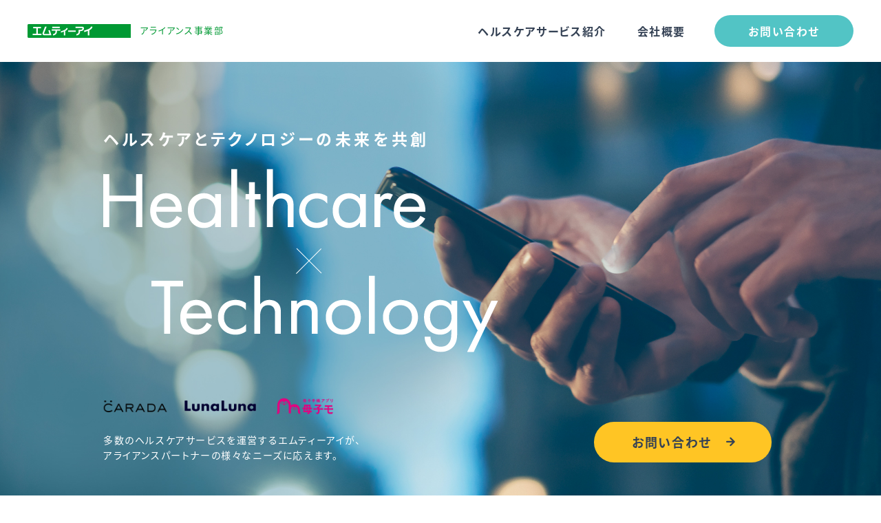

--- FILE ---
content_type: text/html
request_url: https://www.carada.jp/alliance/top.html
body_size: 3865
content:
<!DOCTYPE html>
<html dir="ltr" lang="ja">
<head>
<!-- Global site tag (gtag.js) - Google Analytics -->
<script src="/assets/js/lib/analytics.js"></script>
<meta charset="utf-8">
<title>ヘルスケア×テクノロジーの未来を共創｜株式会社エムティーアイ</title>
<meta name="viewport" content="width=device-width,initial-scale=1.0,minimum-scale=1.0,maximum-scale=2.0,user-scalable=1" id="viewport">
<meta http-equiv="X-UA-Compatible" content="IE=edge">
<meta name="description" content="ヘルスケアサービスの提携からOEM提供・開発、ヘルスケア事業化支援、サービス企画支援など、豊富なヘルスケアサービスとこれまで培った知見を持つエムティーアイが、貴社ビジネスのデジタル化を推進します。">
<meta name="keywords" content="ヘルスケア,ルナルナ,CARADA,健診結果,ヘルスケアサービス提携,ヘルスケアDX,保険DX,ヘルスケアアプリ,健康経営,健康診断,健康管理,健康支援,保健指導,OEM,ヘルスケアシステム構築,ヘルスケアサービス企画,ヘルスケアサービスコンサル,サービス運営,健康データ,バイタル,歩数,体重,血圧,オンライン診断,遠隔診断,オンライン診療,遠隔診療,PHR,アプリ開発,エムティーアイ,アライアンスビジネス,電子母子手帳">
<meta property="og:site_name" content="株式会社エムティーアイ">
<meta property="og:title" content="ヘルスケア×テクノロジーの未来を共創">
<meta property="og:type" content="website">
<meta property="og:description" content="ヘルスケアサービスの提携からOEM提供・開発、ヘルスケア事業化支援、サービス企画支援など、豊富なヘルスケアサービスとこれまで培った知見を持つエムティーアイが、貴社ビジネスのデジタル化を推進します。"/>
<meta property="og:image" content="//healthcare-alliance.hc-mti.com/img/ogp.jpg">
<meta property="og:url" content="https://healthcare-alliance.hc-mti.com/" />
<link rel="shortcut icon" href="./favicon.ico">
<link rel="stylesheet" href="./css/reset.css">
<link rel="stylesheet" href="./css/style.css">
<link rel="stylesheet" href="./css/aos.css">
</head>
<body id="site_index">

<div id="container">
<!-- ////////// Site_Header ////////// -->
<header id="global_header">
<div class="header_inner">
<div class="logo_field"><a href="./top.html"><img data-src="./img/logo.png" alt="株式会社エムティーアイ">アライアンス事業部</a></div>
<nav id="global_menu">
<ul>
<li><a href="https://www.mti.co.jp/?cat=434" target="_blank" rel="noopener noreferrer">ヘルスケアサービス紹介</a></li>
<li><a href="https://www.mti.co.jp/?page_id=11" target="_blank" rel="noopener noreferrer">会社概要</a></li>
<li class="nav_contact"><a href="/contact.html">お問い合わせ</a></li>
</ul>
</nav>
</div>
</header>
<!-- ////////// Site_Header ////////// -->

<!-- ////////// Hero field ////////// -->
<div id="hero_bg"></div>
<div id="hero_field">
<div class="hero_inner w_short">
<h1>
<span data-aos="fade-up">ヘルスケアとテクノロジーの<br class="sp">未来を共創</span>
<img data-src="./img/mv_healthcare.png" alt="Healthcare" data-aos="fade-up" data-aos-delay="150" data-aos-offset="0">
<img data-src="./img/mv_x.png" alt="x" data-aos="fade-up" data-aos-delay="300" data-aos-offset="0">
<img data-src="./img/mv_technology.png" alt="Technology" data-aos="fade-up" data-aos-delay="300" data-aos-offset="0">
</h1>
<div class="service_logo" data-aos="fade-up" data-aos-delay="400" data-aos-offset="0">
<img data-src="./img/about_logo_carada.png" alt="CARADA">
<img data-src="./img/about_logo_lunaluna_new.png" alt="ルナルナ">
<img data-src="./img/about_logo_boshimo.png" alt="母子手帳アプリ 母子モ">
</div>
<p data-aos="fade-up" data-aos-delay="500" data-aos-offset="0">多数のヘルスケアサービスを運営するエムティーアイが、<br class="pc">アライアンスパートナーの様々なニーズに応えます。</p>
<a href="/contact.html"  class="btn point" data-aos="fade-up" data-aos-delay="600" data-aos-offset="0">お問い合わせ</a>

</div>
</div>
<!-- ////////// Hero field ////////// -->

<!-- ////////// Main Content ////////// -->
<main>
<section id="service_field" class="w_content index_section">
<h2 data-aos="fade"><span>SERVICE</span>WEBサービス<br>トータルサポート</h2>
<p class="read" data-aos="fade">モバイル分野において20年以上積み重ねた実績とノウハウをもとに、モバイルを中心としたWEBサービスのモノ作りを、上流から下流までトータルサポートいたします。デジタル領域の戦略立案からその実行、提供サービスの運営・改善までをトータルサポートする事で、既存の大手コンサルティング会社や開発ベンダーでは不十分であった新しい価値をご提案します。</p>
<div class="service_point clm_3">
<div class="service_item" data-aos="fade-up">
<figure><img data-src="./img/service_01.jpg" alt=""></figure>
<h3>新規事業立ち上げ支援</h3>
<p>デジタル戦略策定、価値創出、事業ロードマップの作成など、貴社の予算に合わせて進めることが可能</p>
</div><!-- / .service_item -->
<div class="service_item" data-aos="fade-up" data-aos-delay="150">
<figure><img data-src="./img/service_02.jpg" alt=""></figure>
<h3>サービス開発</h3>
<p>アプリ・WEBサイトの開発はもちろん、マーケティング・UX、設計、環境構築、保守・運用、UI改善まで一貫して行うことが可能</p>
</div><!-- / .service_item -->
<div class="service_item" data-aos="fade-up" data-aos-delay="300">
<figure><img data-src="./img/service_03.jpg" alt=""></figure>
<h3>集客・アクティブ化・<br class="pc">プラットフォーム化施策</h3>
<p>ルナルナ等のコンテンツビジネス経験を活かし、コンシューマビジネスに必要となる集客・アクティブ化施策の立案やプラットフォーム化を推進することが可能</p>
</div><!-- / .service_item -->
</div><!-- / .service_point -->
</section>
<!-- / #service_field -->

<section id="about_field">
<div class="about_bg"><img data-src="./img/about_bg.svg" alt="">
</div>
<div class="about_inner index_section"><div class="w_content">
<h2 data-aos="fade"><span>ABOUT</span>エムティーアイとは</h2>
<div class="service_logo">
<img data-src="./img/about_logo_carada.png" alt="CARADA" data-aos="fade">
<img data-src="./img/about_logo_lunaluna_new.png" alt="ルナルナ" data-aos="fade" data-aos-delay="150">
<img data-src="./img/about_logo_boshimo.png" alt="母子手帳アプリ 母子モ" data-aos="fade" data-aos-delay="300">
</div>
<p class="read" data-aos="fade">当社エムティーアイでは、累計1,400万DLの女性の健康情報サービス『ルナルナ』や、健康管理サービス『CARADA』などのヘルスケアサービスや、『music.jp』『天気』『地図』などのエンタメ系・ライフ系サービスを、自社にて企画・開発・運営・展開をしております。</p>
<div class="about_point clm_3">
<div class="about_item" data-aos="fade-up">
<figure><img data-src="./img/about_01.png" alt=""></figure>
<h3><span>WEB BUSINESS</span>WEBビジネスへの<br>知見</h3>
<p>コンシューマ向け・法人向けWEBビジネス自体への知見を持っている</p>
</div><!-- / .about_item -->
<div class="about_item" data-aos="fade-up" data-aos-delay="150">
<figure><img data-src="./img/about_02.png" alt=""></figure>
<h3><span>HEALTHCARE</span>ヘルスケアにおける<br>豊富な知見</h3>
<p>自社ヘルスケアサービスの企画・開発・運営経験はもちろん、医療機関との連携や国・自治体の案件も請負うなど、様々な知見がある</p>
</div><!-- / .about_item -->
<div class="about_item" data-aos="fade-up" data-aos-delay="300">
<figure><img data-src="./img/about_03.png" alt=""></figure>
<h3><span>ONE STOP</span>サービス開始までの<br>スピード感</h3>
<p>コンサルティングから構築・運用までワンストップで行う事で、スピード感をもって進めることが可能</p>
</div><!-- / .about_item -->
</div><!-- / .about_point -->
</div></div>
</section>
<!-- / #about_field -->

<section id="works_field" class="w_content index_section">
<h2 data-aos="fade"><span>WORKS</span>アライアンス事例の一部ご紹介</h2>
<div class="works_list">
<ul class="clm_3">
<li data-aos="fade-up">
<figure><svg viewBox="0 0 129.1 136.4" class="works_icon"><use xlink:href="#icon_line" class="icon_line" /><use xlink:href="#icon_color" class="icon_color" /></svg></figure>
<div class="item_info">
<h3><span>CASE.01</span>生命保険会社<span>様</span></h3>
<p>CARADAのOEM提供</p>
</div>
</li><!-- / .works_item -->
<li data-aos="fade-up" data-aos-delay="150">
<figure><svg viewBox="0 0 129.1 136.4" class="works_icon"><use xlink:href="#icon_line" class="icon_line" /><use xlink:href="#icon_color" class="icon_color" /></svg></figure>
<div class="item_info">
<h3><span>CASE.02</span>健康サポート事業者<span>様</span></h3>
<p>CARADAをベースとしたカスタマイズ提供<br class="pc">＋新機能追加のハイブリッド開発</p>
</div>
</li><!-- / .works_item -->
<li data-aos="fade-up" data-aos-delay="300">
<figure><svg viewBox="0 0 129.1 136.4" class="works_icon"><use xlink:href="#icon_line" class="icon_line" /><use xlink:href="#icon_color" class="icon_color" /></svg></figure>
<div class="item_info">
<h3><span>CASE.03</span>携帯端末メーカー<span>様</span></h3>
<p>シニア向けコンテンツへの<br class="pc">ヘルスケアサービス提供＋システム構築</p>
</div>
</li><!-- / .works_item -->
<li data-aos="fade-up">
<figure><svg viewBox="0 0 129.1 136.4" class="works_icon"><use xlink:href="#icon_line" class="icon_line" /><use xlink:href="#icon_color" class="icon_color" /></svg></figure>
<div class="item_info">
<h3><span>CASE.04</span>広域自治体<span>様</span></h3>
<p>健康経営実証事業への<br class="pc">CARADAのカスタマイズ提供</p>
</div>
</li><!-- / .works_item -->
<li data-aos="fade-up" data-aos-delay="150">
<figure><svg viewBox="0 0 129.1 136.4" class="works_icon"><use xlink:href="#icon_line" class="icon_line" /><use xlink:href="#icon_color" class="icon_color" /></svg></figure>
<div class="item_info">
<h3><span>CASE.05</span>基礎自治体<span>様</span></h3>
<p>住民向け健康づくり事業へのシステム構築</p>
</div>
</li><!-- / .works_item -->
</ul>
</div><!-- / .works_list -->
</section>
<!-- / #works_field -->

</main>
<!-- ////////// Main Content ////////// -->

<!-- ////////// contact_inner ////////// -->
<div id="contact_field">
<a href="/contact.html" class="contact_inner w_short" data-aos="fade-up">
<h3>まずはお気軽に<br class="sp">ご連絡ください。</h3>
<h4>お客様のニーズの整理からお手伝いします。</h4>
<ul>
<li>ヘルスケアサービス開発を依頼したい</li>
<li>企画コンサルティング支援を請けたい</li>
<li>既存サービスの連携を打診したい</li>
<li>漠然とした悩みを相談したい</li>
<li>まずは会社説明を受けたい<span class="list_etc">etc.</span></li>
</ul>
<div class="contact_entrance">
<img data-src="./img/contact_icon.png" alt="">
<span class="btn">お問い合わせ</span>
</div>
</a>
</div>
<!-- ////////// contact_inner ////////// -->


<!-- ////////// siteFooter ////////// -->
<footer id="global_footer">
<div class="footer_inner w_content">
<nav>
<div class="logo_field"><a href="./top.html"><img data-src="./img/logo.png" alt="株式会社エムティーアイ">アライアンス事業部</a></div>
<ul>
<li><a href="https://www.mti.co.jp/" target="_blank" rel="noopener noreferrer">本社サイト</a></li>
<li><a href="https://www.mti.co.jp/?page_id=11" target="_blank" rel="noopener noreferrer">会社概要</a></li>
<li><a href="https://www.mti.co.jp/?page_id=17" target="_blank" rel="noopener noreferrer">当社の個人情報保護方針</a></li>
<li><a href="/contact.html" target="_blank" rel="noopener noreferrer">お問い合わせ</a></li>
</ul>
</nav>
<hr>
<p class="note">※CARADA および<img data-src="./img/logo_carada.png" alt="CARADA">は、株式会社エムティーアイが使用権を有する商標です</p>
<small class="copyright">&copy; 株式会社エムティーアイ</small>
</div>
</footer>
<!-- ////////// siteFooter ////////// -->

</div><!-- /#container -->

<div id="svg-library"></div>
<script src="./js/jQuery.js"></script>
<script src="./js/function.js"></script>
<script src="./js/font_jp.js"></script>
<script src="./js/aos.js"></script>
<script src="./js/lazyload.min.js"></script>
</body>
</html>

--- FILE ---
content_type: text/html
request_url: https://www.carada.jp/alliance/img/works_icon.html
body_size: 1579
content:
<svg version="1.1" xmlns="http://www.w3.org/2000/svg" xmlns:xlink="http://www.w3.org/1999/xlink" xml:space="preserve">
<symbol id="works_icon" viewBox="0 0 129.1 136.4">
<g id="icon_line">
	<path d="M107.7,111.6v-35l9.1,4.7l1.4-2.7l-11.3-5.8c-0.5-0.2-1-0.2-1.5,0c-0.4,0.3-0.7,0.8-0.7,1.3v1.9l-6.8-3.5
		c0.4-3.1-1.2-5.4-2.7-6.7c1.2-3.5-0.3-6.1-1.7-7.5c0.7-4-1-6.5-2.6-7.9c0.7-1.5,0.7-3.3,0.1-4.9c-0.8-2.1-2.6-3.7-4.8-4.2l-3-0.7
		c-1.6-0.4-3.2-0.5-4.8-0.3c-3.5-4.4-7.3-7.4-10-9.2c-2-1.3-4.4-1.8-6.8-1.3c-3.7,0.7-6.6,0.3-8.4-0.3c-1.7-0.5-3.5-0.1-4.8,1.1
		c-0.9,0.9-1.5,2-1.6,3.2c-2.1,0.5-3.5,1.6-4.3,3.1c-0.9,1.7-0.6,3.5-0.2,4.8c-0.5,0.2-1,0.5-1.4,0.8c-1.3,1-2,2.4-2.3,4.1
		c-0.1,0.9,0,1.8,0.3,2.7c-1.7,0.7-2.6,1.8-3,2.7c-0.6,1.4-0.6,3.2,0.1,4.8c0.2,0.6,0.6,1.1,1,1.5c-1,0.9-1.9,2.3-1.7,4.2
		c0.1,1.2,0.7,2.3,1.6,3.2l-12.2,9v-0.8c0-0.5-0.3-1-0.7-1.3c-0.4-0.3-1-0.3-1.5,0L11,78.7l1.4,2.7l9.1-4.7v35l-11.3,6.1l1.4,2.6
		l12-6.5c0.5-0.3,0.8-0.8,0.8-1.3v-3.8l21.4-13.9c3.2-1.5,6.7-2.4,10.2-2.7l13.3-1.3c3.1,1.8,23.4,13,35.4,18.4v3.3
		c0,0.6,0.3,1.1,0.8,1.3l12,6.5l1.4-2.6L107.7,111.6z M50.3,33c0.5-0.5,1.2-0.6,1.9-0.4c2.1,0.6,5.5,1.2,9.8,0.3
		c1.6-0.3,3.2,0,4.5,0.9c2.2,1.5,5.3,3.9,8.2,7.2l-12.8,2c-0.1-0.2-0.2-0.4-0.3-0.6c-1-2.1-3-3.5-5.3-3.7c-4.9-0.5-6.5-3.4-6.7-3.9
		C49.6,34.1,49.8,33.4,50.3,33z M45.1,38.4c0.4-0.7,1.2-1.2,2.4-1.5c1,1.5,3.5,4.2,8.6,4.7c1.2,0.1,2.3,0.9,2.9,2.1
		c0.4,0.8,0.5,1.6,0.3,2.3l-12.5-4.2c-0.5-0.2-1.1-0.3-1.7-0.3C44.9,40.6,44.6,39.3,45.1,38.4z M41.4,47.3c0.1-0.9,0.5-1.6,1.2-2.2
		c0.8-0.7,2.1-0.9,3.2-0.5l12.6,4.2c1.5,0.5,2.3,2.1,1.9,3.6c-0.5,1.5-2,2.4-3.6,1.9l-4.4-1.2l0,0l-9-2.9
		C42.1,49.9,41.3,48.6,41.4,47.3z M38.5,53.5c0.3-0.7,1-1.1,2.1-1.4c0.6,0.4,1.2,0.8,1.9,1l11.6,3.7l-0.4,1.3
		c-0.3,0.8-0.8,1.5-1.6,1.8c-0.8,0.4-1.6,0.4-2.4,0.1l-9.5-2.8c-0.1,0-0.1,0-0.2-0.1l-0.3-0.1c-0.4-0.2-0.8-0.6-1.1-1.2
		C38.2,55.1,38.2,54.1,38.5,53.5z M48.3,64.3c-0.1,0.6-0.5,1.1-1.1,1.5c-0.7,0.4-1.5,0.5-2.2,0.3l-5-1.4c-0.1,0-0.2-0.1-0.3-0.1
		c0,0-0.1,0-0.1-0.1c-0.9-0.4-1.5-1.2-1.6-2.1c-0.1-1.3,1-2,1.6-2.3l8.2,2.4l0.2,0.1C48.4,63.2,48.4,63.8,48.3,64.3z M55.7,89.1
		c-3.9,0.4-7.7,1.4-11.2,3l-20,13V78.8l15-11.1l4.8,1.3c0.5,0.1,1,0.2,1.5,0.2c1.1,0,2.1-0.3,3-0.8c1.3-0.8,2.2-2,2.5-3.4
		c0.1-0.6,0.1-1.1,0.1-1.7c0.7-0.1,1.4-0.3,2-0.6c1.5-0.7,2.6-2,3.1-3.6l0.5-1.6c2.7,0.2,5.3-1.5,6.1-4.2c0.6-2,0.1-4.1-1.2-5.6
		c0.2-0.6,0.4-1.2,0.4-1.8l15.5-2.4c1.5-0.2,3.1-0.2,4.6,0.2l3,0.7c1.2,0.3,2.2,1.1,2.7,2.3c0.4,1,0.3,2-0.2,2.9l-10,0.9
		c-0.8,0.1-1.4,0.8-1.4,1.6c0.1,0.8,0.7,1.4,1.5,1.4c0,0,0.1,0,0.1,0l10.3-0.9c0.8,0.5,2.5,1.9,2,5.2l-10.7,2.7
		c-0.8,0.2-1.3,1-1.1,1.8c0.2,0.7,0.8,1.1,1.5,1.1c0.1,0,0.2,0,0.4,0l10.9-2.7c0.7,0.7,1.8,2.2,0.7,4.7l-9.5,5.1
		c-0.7,0.4-1,1.3-0.6,2c0.3,0.5,0.8,0.8,1.3,0.8c0.2,0,0.5-0.1,0.7-0.2l9.1-4.9c0.8,0.7,2,2.1,1.6,4.4c-7,5.3-14.5,10-22.3,13.8
		l-3.3,1.6L55.7,89.1z M72.9,89.4l0.9-0.4c7.9-3.8,15.5-8.5,22.5-13.8l7.8,4c0.2,0.1,0.4,0.1,0.6,0.2v26.6
		C94.4,101.2,78.9,92.7,72.9,89.4z"/>
	<path d="M64.5,12c0.8,0,1.5-0.7,1.5-1.5v-9C66,0.7,65.4,0,64.5,0S63,0.7,63,1.5v9C63,11.3,63.7,12,64.5,12z"/>
	<path d="M50.8,13.2c0.2,0.6,0.8,1,1.4,1c0.2,0,0.3,0,0.5-0.1c0.8-0.3,1.2-1.1,0.9-1.9l-3.3-9.1
		c-0.3-0.8-1.1-1.2-1.9-0.9c-0.8,0.3-1.2,1.1-0.9,1.9L50.8,13.2z"/>
	<path d="M76.3,14.8c0.2,0.1,0.3,0.1,0.5,0.1c0.6,0,1.2-0.4,1.4-1l3.3-9c0.3-0.8-0.1-1.6-0.9-1.9
		C79.9,2.6,79,3,78.7,3.8l-3.3,9C75.2,13.6,75.6,14.5,76.3,14.8z"/>
</g>
<g id="icon_color">
	<path d="M13.5,79.3v47c0,1.2-0.6,2.3-1.6,2.9L0,136.4v-55l8.4-5C10.7,75.1,13.5,76.7,13.5,79.3z"/>
	<path d="M115.6,79.3v47c0,1.2,0.6,2.3,1.6,2.9l11.9,7.3v-55l-8.4-5C118.4,75.1,115.6,76.7,115.6,79.3z"/>
</g>
</symbol>
</svg>


--- FILE ---
content_type: text/css
request_url: https://www.carada.jp/alliance/css/reset.css
body_size: 760
content:
@charset "utf-8";
/* =======================================

	 CSS BrowserReset BaseElements

 ======================================= */
html, body, div, span, nav, applet, object, iframe,
h1, h2, h3, h4, h5, h6, p, blockquote, pre,
a, abbr, acronym, address, big, cite, code,
del, dfn, em, font, img, ins, kbd, q, s, samp,
small, strike, strong, sub, sup, tt, var,
dl, dt, dd, ol, ul, li, fieldset, form, label, button, legend,
table, caption, tbody, tfoot, thead, tr, th, td,
article, aside, dialog, figure, footer, header, hgroup,
main, menu, nav, section, time, mark, audio, video {
	margin: 0;
	padding: 0;
	border: 0;
	vertical-align: baseline;
	font-style: inherit;
	font-weight: inherit;
	background: transparent;
}

html {
	font-size: 62.5%;
	line-height: 1;
	overflow-y: scroll;
}

img {
	vertical-align: bottom;
}

strong {
	font-weight: bold;
}

ul {
	list-style: none;
}

table {
	border-collapse: collapse;
	border-spacing: 0;
}

caption, th, td {
	font-weight: normal;
	text-align: left;
	vertical-align: top;
}

input, select {
	vertical-align: middle;
}

textarea {
	resize: vertical;
}

button {
	cursor: pointer;
}

option {
	padding-right: 10px;
}

blockquote, q {
	quotes: none;
}

blockquote:before, blockquote:after, q:before, q:after {
	content: none;
}

/* ------------------------------
	HTML5 ELEMENTS
------------------------------ */
header, footer, article, section, aside,
main, nav, menu, details, summary, figcaption, figure {
	display: block;
}

*,
*:before,
*:after {
	box-sizing: border-box;
}

--- FILE ---
content_type: text/css
request_url: https://www.carada.jp/alliance/css/style.css
body_size: 4278
content:
@charset "UTF-8";
/* =======================================

	 CommonElements

======================================= */
@import url("font/icon.css");
body {
	color: #344154;
	font-size: 16px;
	font-size: 1.6rem;
	text-align: center;
	line-height: 1;
	letter-spacing: 0.1em;
	font-family: "Noto Sans JP", sans-serif;
	font-feature-settings: "palt";
	-webkit-text-size-adjust: none;
	background: #ffffff;
}

@media all and (-ms-high-contrast: none) {
	body {
		letter-spacing: 0.05em;
		font-feature-settings: normal;
	}
}

#svg-library {display: none;}

#container {
	width: 100%;
	position: relative;
}

@media screen and (min-width: 768px) and (max-width: 980px) {
	#container {
		width: 980px;
	}
}


/* =======================================
	HEADER
======================================= */
header {
	width: 100%;
	background: #ffffff;
	z-index: 100;
	position: fixed;
	top: 0;
	transition: all 0.2s ease-out;
}
header .header_inner {
	height: 90px;
	margin: 0 auto;
	position: relative;
	display: -webkit-flex;
	display: -ms-flexbox;
	display: flex;
	-webkit-align-items: center;
	-ms-flex-align: center;
	align-items: center;
	transition: all 0.2s ease-out;
}
header .logo_field {
	padding: 0 0 0 40px;
	display: -webkit-flex;
	display: -ms-flexbox;
	display: flex;
	-webkit-align-items: center;
	-ms-flex-align: center;
	align-items: center;
}
header .logo_field a {
	display: block;
	color: #009933;
	font-size: 1.3rem;
	text-align: left;
}
header .logo_field a img {
	width: 150px;
	height: auto;
	margin: 0 1em 0 0;
	vertical-align: middle;
}
.pc_view .logo_field a:hover {
	opacity: 0.7;
}
header #global_menu {
	margin-left: auto;
	margin-right: 40px;
}
header #global_menu > ul {
	height: 90px;
	display: -webkit-flex;
	display: -ms-flexbox;
	display: flex;
}
header #global_menu > ul > li {
	width: auto;
	height: 100%;
	display: -webkit-flex;
	display: -ms-flexbox;
	display: flex;
	-webkit-align-items: center;
	-ms-flex-align: center;
	align-items: center;
}
header #global_menu > ul > li > a {
	width: 100%;
	height: 100%;
	padding: 0 1.4em;
	display: block;
	position: relative;
	text-align: center;
	font-weight: 700;
	display: -webkit-flex;
	display: -ms-flexbox;
	display: flex;
	-webkit-justify-content: center;
	-ms-flex-pack: center;
	justify-content: center;
	-webkit-align-items: center;
	-ms-flex-align: center;
	align-items: center;
	-webkit-flex-direction: column;
	-ms-flex-direction: column;
	flex-direction: column;
	transition: all 0.2s ease-out;
}
header #global_menu > ul > li > a:after {
	content: "";
	width: 0px;
	height: 2px;
	display: block;
	background: #52c4c5;
	position: absolute;
	-webkit-transform: translate(-50%, 0);
	transform: translate(-50%, 0);
	left: 50%;
	bottom: 0;
	transition: all 0.2s ease-out;
}
header #global_menu > ul > li:hover > a:after {
	width: 100%;
}
header #global_menu > ul > li.nav_contact a {
	width: auto;
	height: auto;
	margin: 0 0 0 20px;
	padding: 0.8em 3em;
	display: inline-block;
	overflow: hidden;
	position: relative;
	color: #ffffff;
	line-height: 1.2;
	text-align: center;
	vertical-align: bottom;
	background: #52c4c5;
	border-radius: 2em;
	border: 1px solid transparent;
	transition: all 0.2s ease-out;
}
.h_smaller header {
	background: #ffffff;
	background: -moz-linear-gradient(-90deg, white 50%, rgba(255, 255, 255, 0.9) 80%);
	background: -webkit-linear-gradient(-90deg, white 50%, rgba(255, 255, 255, 0.9) 80%);
	background: linear-gradient(180deg, white 50%, rgba(255, 255, 255, 0.9) 80%);
}
.h_smaller header .header_inner {
	height: 70px;
	border-top-width: 0;
}
.h_smaller header #global_menu > ul {
	height: 70px;
}
.h_smaller header #global_menu > ul li a:after {
	bottom: 0;
}

@media screen and (min-width: 768px) and (max-width: 980px) {
	header {
		width: 980px;
	}
}

@media (max-width: 768px) {
	header .header_inner {
		height: 80px;
	}
	.h_smaller header .header_inner {
		height: 60px;
	}
	header .logo_field {
		padding: 0 0 0 6vw;
	}
	header .logo_field a {
		font-size: 11px;
	}
	header .logo_field a img {
		width: 140px;
		margin: 0 0 10px 0;
		display: block;
	}
	header #spMenu {
		display: block;
		position: absolute;
		-webkit-transform: translate(0, -50%);
		transform: translate(0, -50%);
		top: 50%;
		right: 2vw;
	}
	header #spMenu #switchBtn {
		width: 50px;
		height: 50px;
		display: inline-block;
	}
	header #spMenu #switchBtn span {
		width: 60%;
		height: 2px;
		display: inline-block;
		background-color: #344154;
		border-radius: 2px;
		position: absolute;
		left: 17%;
		transition: all 0.2s ease-out;
	}
	header #spMenu #switchBtn span:nth-of-type(1) {
		top: 14px;
		transform: rotate(0);
		-webkit-transform: rotate(0);
	}
	header #spMenu #switchBtn span:nth-of-type(2) {
		top: 24px;
		transform: scale(1);
		-webkit-transform: scale(1);
	}
	header #spMenu #switchBtn span:nth-of-type(3) {
		top: 34px;
		transform: rotate(0);
		-webkit-transform: rotate(0);
	}
	header #spMenu #switchBtn.btnClose {
		transform: rotate(90deg);
		-webkit-transform: rotate(90deg);
	}
	header #spMenu #switchBtn.btnClose span:nth-of-type(1) {
		top: 4px !important;
		transform: translateY(20px) rotate(-45deg);
		-webkit-transform: translateY(20px) rotate(-45deg);
	}
	header #spMenu #switchBtn.btnClose span:nth-of-type(2) {
		top: 24px;
		transform: translateY(0) rotate(45deg);
		-webkit-transform: translateY(0) rotate(45deg);
	}
	header #spMenu #switchBtn.btnClose span:nth-of-type(3) {
		opacity: 0;
	}
	header #global_menu {
		width: 100% !important;
	}
	header #global_menu ul {
		width: 100%;
		height: auto !important;
		margin: 0;
		display: block;
		text-align: left;
		background: rgba(255,255,255,0.9);
		position: absolute;
		top: 80px;
		left: 0;
		transition: all 0.5s ease-out;
		opacity: 0;
		visibility: hidden;
	}
	.h_smaller header #global_menu ul {
		top: 60px;
	}
	header #global_menu ul.menu_open {
		opacity: 1;
		visibility: visible;
	}
	header #global_menu ul li:after {
		font-family: "icon" !important;
		content: "\e930";
		width: auto;
		height: auto;
		margin-right: 0;
		color: #344154;
		background: transparent;
		position: absolute;
		-webkit-transform: translate(0, -50%);
		transform: translate(0, -50%);
		top: 50%;
		right: 6%;
	}
	header #global_menu ul li:last-child:after {
		display: block;
	}
	header #global_menu > ul > li,
	header #global_menu > ul > li.nav_contact {
		margin: 0;
		padding: 0;
		display: block;
		position: relative;
		line-height: 1em;
		font-size: 1.1em;
		border-bottom: rgba(0, 0, 0, 0.1) 1px solid;
	}
	header #global_menu > ul > li > a,
	header #global_menu > ul > li.nav_contact > a {
		width: 94%;
		height: auto;
		padding: 1.5em 6vw;
		display: block;
		color: #344154;
		line-height: 1;
		text-align: left;
	}
	header #global_menu > ul > li.nav_contact > a {
		margin: 0;
		vertical-align: bottom;
		background: transparent;
		border-radius: 0;
		border: none;
	}
}


/* =======================================
	HERO
======================================= */
#hero_bg {
	width: 100%;
	height: 100vh;
	background: url("../img/mv_bg.jpg") center center no-repeat;
	background-size: cover;
	position: fixed;
	z-index: 1;
}
#hero_field {
	width: 100%;
	padding: 190px 0 100px;
	color: #ffffff;
	text-align: center;
	position: relative;
	z-index: 2;
}
#hero_field .hero_inner {
	margin: 0 auto;
	position: relative;
	text-align: left;
}
#hero_field h1 span {
	padding: 0 0 1.4em;
	display: block;
	font-weight: 700;
	font-size: 2.3rem;
	line-height: 1;
	letter-spacing: 0.2em;
}
#hero_field h1 img {
	margin-bottom: 28px;
	display: block;
}
#hero_field h1 img:nth-child(3) {
	margin-left: 280px;
	margin-bottom: 2px;
}
#hero_field h1 img:nth-child(4) {
	margin-left: 70px;
	margin-bottom: 60px;
}
#hero_field .service_logo img {
	width: 12%;
}
#hero_field .service_logo img:nth-child(1) {
	margin-left: -12px;
}
#hero_field p {
	margin: 0;
	padding: 20px 0 0;
	font-size: 1.4rem;
}
#hero_field .btn {
	font-size: 1.8rem;
	font-weight: 700;
	position: absolute;
	right: 0;
	bottom: 0;
}

@media (max-width: 768px) {
	#hero_bg {
		background-position: center center;
		background-size: auto 100%;
	}
	#hero_field {
		padding: 130px 0 50px;
	}
	#hero_field .hero_inner {
		position: relative;
		text-align: center;
	}
	#hero_field h1 {
		text-align: center;
	}
	#hero_field h1 span {
		padding: 0 0 1em;
		font-size: 1.8rem;
		line-height: 1.6;
		letter-spacing: 0;
	}
	#hero_field h1 img {
		max-width: 80%;
		margin: 0 auto 0.5em;
	}
	#hero_field h1 img:nth-child(3){
		width: 8%;
		margin-left: auto;
		margin-bottom: 0;
	}
	#hero_field h1 img:nth-child(4) {
		margin-left: auto;
		margin-bottom: 20px;
	}
	#hero_field .service_logo img {
		width: 22%;
	}
	#hero_field .service_logo img:nth-child(1) {
		margin-left: 0;
	}
	#hero_field p {
		padding: 1em 0;
		font-size: 1.1rem;
		text-align: center;
	}
	#hero_field .btn {
		padding: 0.9em 2.2em 0.9em 2.5em;
		font-size: 1.6rem;
		font-weight: 700;
		position: relative;
	}
}


/* =======================================
	CONTAINER
======================================= */
.w_content {
	width: 1180px;
	margin-left: auto;
	margin-right: auto;
}
.w_short {
	width: 980px;
	margin-left: auto;
	margin-right: auto;
}

@media screen and (max-width: 1180px) {
	.w_content {
		width: 100%;
		padding-left: 2vw;
		padding-right: 2vw;
	}
}

@media screen and (min-width: 768px) and (max-width: 980px) {
	.w_content {
		width: 980px;
	}
}

@media (max-width: 768px) {
	.w_content {
		padding-left: 6vw;
		padding-right: 6vw;
	}
	.w_short {
		width: 100%;
		padding-left: 6vw;
		padding-right: 6vw;
	}
}


/* =======================================
	ELEMENTS
======================================= */
main {
	padding-bottom: 40px;
	background: #ffffff;
	position: relative;
	z-index: 3;
}
br.sp {
	display: none;
}

@media (max-width: 768px) {
	br.pc {
		display: none;
	}
	br.sp {
		display: block;
	}
}

.clm_3 {
	display: -webkit-flex;
	display: -ms-flexbox;
	display: flex;
	-webkit-flex-wrap: wrap;
	-ms-flex-wrap: wrap;
	flex-wrap: wrap;
}
.clm_3 > * {
	width: 31.2%;
	margin-right: 3.2%;
	margin-bottom: 0;
}
.clm_3 > *:nth-child(3n) {
	margin-right: 0;
}

@media (max-width: 768px) {
	.clm_3 > * {
		width: 100%;
		margin-right: 3.2%;
		margin-bottom: 20px;
	}
	.clm_3 > *:nth-child(3n) {
		margin-right: 3.2%;
	}
	.clm_3 > *:nth-child(1n) {
		margin-right: 0;
	}
}

h1, h2, h3, h4, h5, h6 {
	line-height: 1.3;
	font-weight: 700;
}
h2 {
	margin-bottom: 60px;
	position: relative;
	font-size: 3.4rem;
}
h2 span {
	padding: 0 0 20px;
	display: block;
	color: #52c4c5;
	font-size: 1.7rem;
}
h3 {
	margin-bottom: 20px;
	position: relative;
	font-size: 2rem;
}

@media (max-width: 768px) {
	h2 {
		margin-bottom: 30px;
		font-size: 2.2rem;
	}
	h2 span {
		padding: 0 0 10px;
	}
	h3 {
		margin-bottom: 10px;
		position: relative;
		font-size: 1.8rem;
	}
}

section, dl, ul, ol, table, address, figcaption {
	font-size: 16px;
	font-size: 1.6rem;
}
a {
	color: #344154;
	text-decoration: none;
	transition: all 0.2s ease-out;
}
a * {
	transition: all 0.2s ease-out;
}
.pc_view a:hover img {
	opacity: 0.7;
}
p {
	margin-bottom: 40px;
	font-size: 1.4rem;
	line-height: 1.6;
	text-align: left;
}
p img {
	vertical-align: middle;
}
p a {
	color: #52c4c5;
}
p a:before,
.icon:before {
	color: #52c4c5;
	font-family: "icon" !important;
	content: "\e930";
	margin-right: 0.3em;
}
p a[target="_blank"]:before,
.icon[target="_blank"]:before {
	font-family: "icon" !important;
	content: "\e95e";
	margin-right: 0.3em;
}
p a[href$="mailto"]:before,
.icon[href$="mailto"]:before {
	font-family: "icon" !important;
	content: "\e992";
	margin-right: 0.3em;
}
small {
	font-size: 85%;
}
.btn {
	padding: 1em 2.7em 1em 3em;
	margin: 0 0.5em;
	position: relative;
	display: inline-block;
	overflow: hidden;
	color: #ffffff;
	line-height: 1.2;
	text-align: center;
	vertical-align: bottom;
	background: #52c4c5;
	border-radius: 2em;
	border: 1px solid transparent;
	transition: all 0.2s ease-out;
}
.btn:after {
	color: inherit;
	font-family: "icon" !important;
	content: "\e912";
	margin-left: 1em;
	display: inline-block;
	position: relative;
	transition: all 0.2s ease-out;
}
.btn.point {
	color: #344154;
	background: #ffc524;
}
.pc_view .btn:hover {
	color: #52c4c5;
	background: transparent;
	border: 1px solid #52c4c5;
	cursor: pointer;
}
.pc_view .btn:hover:after {
	transform: translate(0.3em,0);
}
.pc_view .btn.point:hover {
	color: #ffffff;
	background: transparent;
	border: 1px solid #ffffff;
}

@media (max-width: 768px) {
	p {
		margin-bottom: 20px;
	}
}


/* =======================================
	section COMMON
======================================= */
.index_section {
	padding-top: 120px;
}
.index_section p.read {
	margin: 0 auto 60px;
	font-size: 1.6rem;
	line-height: 2.1;
	text-align: center;
}

@media (max-width: 980px) {
	.index_section p.read {
		margin: 0 auto 30px;
	}
}

@media (max-width: 768px) {
	.index_section {
		padding-top: 60px;
	}
}


/* =======================================
	#service_field
======================================= */
#service_field {
	padding-bottom: 40px;
}
#service_field .service_point {
	-webkit-align-items: flex-start;
	-ms-flex-align: flex-start;
	align-items: flex-start;
}
#service_field .service_point .service_item {
	overflow: hidden;
	background: #f0f2f4;
	border-radius: 16px;
}
#service_field .service_point .service_item:nth-of-type(odd) {
	margin-top: 40px;
}
#service_field .service_point .service_item figure {
	margin-bottom: 40px;
}
#service_field .service_point .service_item h3 {
	padding: 0 40px;
}
#service_field .service_point .service_item p {
	padding: 0 40px;
}

@media (max-width: 768px) {
	#service_field {
		padding-bottom: 20px;
	}
	#service_field .service_point .service_item:nth-of-type(odd) {
		margin-top: 0;
	}
	#service_field .service_point .service_item figure {
		margin-bottom: 20px;
	}
	#service_field .service_point .service_item figure img {
		width: 100%;
	}
	#service_field .service_point .service_item h3 {
		padding: 0 20px;
	}
	#service_field .service_point .service_item p {
		padding: 0 20px;
	}
}


/* =======================================
	#about_field
======================================= */
#about_field {
	position: relative;
}
#about_field .index_section {
	padding-top: 70px;
}
#about_field .about_bg {
	width: 100%;
}
#about_field .about_bg img {
	width: 100%;
	margin-bottom: -2px;
}
#about_field .about_inner {
	background: #97dcdc;
}
#about_field h2 span {
	color: #ffffff;
}
#about_field .service_logo {
	margin-bottom: 60px;
}
#about_field .service_logo img {
	margin: 0 10px;
}
#about_field .about_point {
}
#about_field .about_point:after {
	content: "";
	width: 100%;
	height: 80px;
	display: block;
	background: #ffffff;
	position: absolute;
	bottom: 0;
	left: 0;
	z-index: 1;
}
#about_field .about_point .about_item {
	background: #ffffff;
	border-radius: 16px;
	border: 3px #97dcdc solid;
	position: relative;
	z-index: 2;
}
#about_field .about_point .about_item figure {
	width: 100%;
	height: 230px;
	display: -webkit-flex;
	display: -ms-flexbox;
	display: flex;
	-webkit-justify-content: center;
	-ms-flex-pack: center;
	justify-content: center;
	-webkit-align-items: center;
	-ms-flex-align: center;
	align-items: center;
}
#about_field .about_point .about_item h3 span {
	padding: 0 0 1em;
	display: block;
	color: #52c4c5;
	font-size: 1.3rem;
}
#about_field .about_point .about_item p {
	padding: 0 40px;
}

@media (max-width: 768px) {
	#about_field .index_section {
		padding-top: 50px;
	}
	#about_field .service_logo {
		margin-bottom: 30px;
	}
	#about_field .service_logo img {
		width: 28%;
		margin: 0;
	}
	#about_field .about_point .about_item figure {
		height: 45vw;
	}
	#about_field .about_point .about_item figure img {
		max-width: 35%;
	}
	#about_field .about_point .about_item p {
		padding: 0 20px;
	}
}


/* =======================================
	#works_field
======================================= */
#works_field .works_list ul {
	-webkit-justify-content: space-around;
	-ms-flex-pack: space-around;
	justify-content: space-around;
}
#works_field .works_list li {
	margin-bottom: 20px;
}
#works_field .works_list li figure {
	width: 230px;
	height: 230px;
	margin: 0 auto 20px;
	position: relative;
	background: url("../img/works_bg.png") no-repeat;
	background-size: 100% auto;
	border-radius: 50%;
}
#works_field .works_list li figure .works_icon {
	width: 110px;
	height: auto;
	margin-top: -5px;
	position: absolute;
	-webkit-transform: translate(-50%, -50%);
	transform: translate(-50%, -50%);
	top: 50%;
	left: 50%;
}
#works_field .works_list li h3 span:nth-of-type(1) {
	padding: 0 0 0.3em;
	display: block;
	font-size: 1.6rem;
}
#works_field .works_list li h3 span:last-of-type {
	padding-left: 0.5em;
	font-size: 1.4rem;
}
#works_field .works_list li p {
	text-align: center;
}

#works_field .works_list .works_icon .icon_line {fill: #344154;}
#works_field .works_list li:nth-child(1n) .works_icon .icon_color {fill: #eab52f;}
#works_field .works_list li:nth-child(2n) .works_icon .icon_color {fill: #9dd543;}
#works_field .works_list li:nth-child(3n) .works_icon .icon_color {fill: #43b2d5;}
#works_field .works_list li:nth-child(4n) .works_icon .icon_color {fill: #4393d5;}
#works_field .works_list li:nth-child(5n) .works_icon .icon_color {fill: #836eaa;}

#works_field .works_list li:nth-child(1n) h3 span:nth-of-type(1) {color: #eab52f;}
#works_field .works_list li:nth-child(2n) h3 span:nth-of-type(1) {color: #9dd543;}
#works_field .works_list li:nth-child(3n) h3 span:nth-of-type(1) {color: #43b2d5;}
#works_field .works_list li:nth-child(4n) h3 span:nth-of-type(1) {color: #4393d5;}
#works_field .works_list li:nth-child(5n) h3 span:nth-of-type(1) {color: #836eaa;}

@media (max-width: 768px) {
	#works_field .works_list li {
		display: -webkit-flex;
		display: -ms-flexbox;
		display: flex;
		-webkit-justify-content: center;
		-ms-flex-pack: center;
		justify-content: center;
		-webkit-align-items: center;
		-ms-flex-align: center;
		align-items: center;
	}
	#works_field .works_list li figure {
		width: 20vw;
		height: 20vw;
		margin: 0 4vw 0 0;
	}
	#works_field .works_list li figure .works_icon {
		width: 10vw;
		height: auto;
		margin-top: -1vw;
	}
	#works_field .works_list li .item_info {
		flex: 1;
		text-align: left;
	}
	#works_field .works_list li h3 {
		margin-bottom: 0.3em;
	}
	#works_field .works_list li h3 span:nth-of-type(1) {
		font-size: 1.2rem;
	}
	#works_field .works_list li p {
		margin: 0;
		text-align: left;
	}
}


/* =======================================
	#contact_field
======================================= */
#contact_field {
	padding: 120px 0;
	background: rgba(54,167,168,0.7);
	position: relative;
	z-index: 4;
}
#contact_field .contact_inner {
	padding: 100px;
	display: block;
	position: relative;
	text-align: left;
	background: #ffffff;
	border-radius: 16px;
	box-shadow:0px 0px 10px 10px rgba(23,92,96,0.2);
	cursor: pointer;
}
#contact_field .contact_inner h3 {
	font-size: 3.4rem;
	margin-bottom: 0.2em;
}
#contact_field .contact_inner h4 {
	font-size: 2.2rem;
	margin-bottom: 40px;
}
#contact_field .contact_inner ul {
	display: table;
}
#contact_field .contact_inner ul li:after {
	content: "";
	display: block;
	margin-bottom: 0.7em;
}
#contact_field .contact_inner ul li {
	display: table-row;
}
#contact_field .contact_inner ul li:before {
	content: "•";
	display: table-cell;
	padding-right: 0.4em;
}
#contact_field .contact_inner ul li .list_etc {
	padding-left: 3em;
}
#contact_field .contact_inner .contact_entrance {
	text-align: center;
	display: inline-block;
	position: absolute;
	-webkit-transform: translate(0, -50%);
	transform: translate(0, -50%);
	top: 50%;
	right: 100px;
}
#contact_field .contact_inner .contact_entrance img {
	margin: 0 auto 40px;
	display: block;
}
#contact_field .contact_inner .contact_entrance .btn {
	font-weight: 700;
	font-size: 2rem;
}

@media (max-width: 768px) {
	#contact_field {
		padding: 60px 6vw;
	}
	#contact_field .contact_inner {
		padding: 10vw;
	}
	#contact_field .contact_inner h3 {
		margin-bottom: 10px;
		font-size: 2.8rem;
	}
	#contact_field .contact_inner h4 {
		margin-bottom: 20px;
		font-size: 1.6rem;
	}
	#contact_field .contact_inner ul {
		margin-bottom: 10px;
		font-size: 1.2rem;
	}
	#contact_field .contact_inner ul li .list_etc {
		padding-left: 1em;
	}
	#contact_field .contact_inner .contact_entrance {
		display: block;
		position: relative;
		-webkit-transform: translate(0, 0);
		transform: translate(0, 0);
		top: 0;
		right: 0;
	}
	#contact_field .contact_inner .contact_entrance img {
		display: none;
	}
	#contact_field .contact_inner .contact_entrance .btn {
		padding: 1em 1.8em 1em 2em;
		font-size: 1.6rem;
	}
}


/* =======================================
	FOOTER
======================================= */
footer {
	padding: 120px 0;
	background: #ffffff;
	position: relative;
	z-index: 5;
}
footer nav {
	display: -webkit-flex;
	display: -ms-flexbox;
	display: flex;
	-webkit-justify-content: space-between;
	-ms-justify-content: space-between;
	justify-content: space-between;
}
footer nav .logo_field {
	text-align: left;
}
footer nav .logo_field a {
	display: block;
	font-size: 1.6rem;
	color: #009933;
}
footer nav .logo_field a img {
	width: 220px;
	height: auto;
	margin: 0 1em 0 0;
	vertical-align: middle;
}
footer nav ul {
	text-align: right;
}
footer nav ul li {
	margin-left: 2em;
	display: inline-block;
}
footer nav ul li a {
	font-weight: 700;
}
footer hr {
	width: 100%;
	height: 1px;
	margin: 50px 0;
	border: none;
	border-bottom: 1px #e6e9ec solid;
}
footer p.note {
	margin-bottom: 10px;
}
footer p.note img {
	margin: 0 0.5em;
}
footer .copyright {
	display: block;
	text-align: left;
}

@media (min-width: 768px) and (max-width: 1180px) {
	footer nav .logo_field a {
		font-size: 1.4rem;
	}
	footer nav .logo_field a img {
		width: 180px;
	}
	footer nav ul li a {
		font-size: 1.4rem;
		font-weight: 700;
	}
}

@media (max-width: 768px) {
	footer {
		padding: 60px 0;
	}
	footer nav {
		display: block;
	}
	footer nav .logo_field a {
		font-size: 1.4rem;
	}
	footer nav .logo_field a img {
		display: block;
		margin: 0 0 1em 0;
	}
	footer nav ul {
		padding: 20px 0 0;
		text-align: left;
	}
	footer nav ul li {
		margin-left: 0;
		display: block;
	}
	footer nav ul li a {
		padding: 20px 0;
		display: block;
		position: relative;
		border-top: 1px #e6e9ec solid;
	}
	footer nav ul li a:after {
		font-family: "icon" !important;
		content: "\e930";
		-webkit-transform: translate(0, -50%);
		position: absolute;
		transform: translate(0, -50%);
		top: 50%;
		right: 0;
	}
	footer hr {
		width: 100%;
		height: 1px;
		margin: 0 0 20px;
		border: none;
		border-bottom: 1px #e6e9ec solid;
	}
	footer p.note {
		margin-bottom: 10px;
	}
	footer p.note img {
		margin: 0 0.5em;
	}
	footer .copyright {
		display: block;
		text-align: left;
	}
}


/* =======================================
	#page_top
======================================= */
#page_top {
	width: 60px;
	height: 60px;
	position: fixed;
	bottom: 30px;
	right: 30px;
	background: rgba(52,65,84,0.6);
	border-radius: 50%;
	text-indent: -9999px;
	z-index: 110;
}
#page_top:before {
	font-family: "icon" !important;
	content: "\e914";
	font-size: 2.4rem;
	color: #FFFFFF;
	text-indent: 0;
	-webkit-transform: translate(-50%, -50%);
	position: absolute;
	transform: translate(-50%, -50%);
	top: 50%;
	left: 50%;
}

--- FILE ---
content_type: text/css
request_url: https://www.carada.jp/alliance/css/font/icon.css
body_size: 2470
content:
@font-face {
  font-family: 'icon';
  src:  url('icon.eot?dml5b9');
  src:  url('icon.eot?dml5b9#iefix') format('embedded-opentype'),
    url('icon.ttf?dml5b9') format('truetype'),
    url('icon.woff?dml5b9') format('woff'),
    url('icon.svg?dml5b9#icon') format('svg');
  font-weight: normal;
  font-style: normal;
  font-display: block;
}

[class^="icon-"], [class*=" icon-"] {
  /* use !important to prevent issues with browser extensions that change fonts */
  font-family: 'icon' !important;
  speak: none;
  font-style: normal;
  font-weight: normal;
  font-variant: normal;
  text-transform: none;
  line-height: 1;

  /* Better Font Rendering =========== */
  -webkit-font-smoothing: antialiased;
  -moz-osx-font-smoothing: grayscale;
}

.icon-icon_facebook:before {
  content: "\ea1a";
}
.icon-icon_line:before {
  content: "\ea1b";
}
.icon-icon_twitter:before {
  content: "\ea1c";
}
.icon-icon_youtube:before {
  content: "\ea1d";
}
.icon-activity:before {
  content: "\e900";
}
.icon-airplay:before {
  content: "\e901";
}
.icon-alert-circle:before {
  content: "\e902";
}
.icon-alert-octagon:before {
  content: "\e903";
}
.icon-alert-triangle:before {
  content: "\e904";
}
.icon-align-center:before {
  content: "\e905";
}
.icon-align-justify:before {
  content: "\e906";
}
.icon-align-left:before {
  content: "\e907";
}
.icon-align-right:before {
  content: "\e908";
}
.icon-anchor:before {
  content: "\e909";
}
.icon-aperture:before {
  content: "\e90a";
}
.icon-archive:before {
  content: "\e90b";
}
.icon-arrow-down:before {
  content: "\e90c";
}
.icon-arrow-down-circle:before {
  content: "\e90d";
}
.icon-arrow-down-left:before {
  content: "\e90e";
}
.icon-arrow-down-right:before {
  content: "\e90f";
}
.icon-arrow-left:before {
  content: "\e910";
}
.icon-arrow-left-circle:before {
  content: "\e911";
}
.icon-arrow-right:before {
  content: "\e912";
}
.icon-arrow-right-circle:before {
  content: "\e913";
}
.icon-arrow-up:before {
  content: "\e914";
}
.icon-arrow-up-circle:before {
  content: "\e915";
}
.icon-arrow-up-left:before {
  content: "\e916";
}
.icon-arrow-up-right:before {
  content: "\e917";
}
.icon-at-sign:before {
  content: "\e918";
}
.icon-award:before {
  content: "\e919";
}
.icon-bar-chart:before {
  content: "\e91a";
}
.icon-bar-chart-2:before {
  content: "\e91b";
}
.icon-battery:before {
  content: "\e91c";
}
.icon-battery-charging:before {
  content: "\e91d";
}
.icon-bell:before {
  content: "\e91e";
}
.icon-bell-off:before {
  content: "\e91f";
}
.icon-bluetooth:before {
  content: "\e920";
}
.icon-bold:before {
  content: "\e921";
}
.icon-book:before {
  content: "\e922";
}
.icon-book-open:before {
  content: "\e923";
}
.icon-bookmark:before {
  content: "\e924";
}
.icon-box:before {
  content: "\e925";
}
.icon-briefcase:before {
  content: "\e926";
}
.icon-calendar:before {
  content: "\e927";
}
.icon-camera:before {
  content: "\e928";
}
.icon-camera-off:before {
  content: "\e929";
}
.icon-cast:before {
  content: "\e92a";
}
.icon-check:before {
  content: "\e92b";
}
.icon-check-circle:before {
  content: "\e92c";
}
.icon-check-square:before {
  content: "\e92d";
}
.icon-chevron-down:before {
  content: "\e92e";
}
.icon-chevron-left:before {
  content: "\e92f";
}
.icon-chevron-right:before {
  content: "\e930";
}
.icon-chevron-up:before {
  content: "\e931";
}
.icon-chevrons-down:before {
  content: "\e932";
}
.icon-chevrons-left:before {
  content: "\e933";
}
.icon-chevrons-right:before {
  content: "\e934";
}
.icon-chevrons-up:before {
  content: "\e935";
}
.icon-chrome:before {
  content: "\e936";
}
.icon-circle:before {
  content: "\e937";
}
.icon-clipboard:before {
  content: "\e938";
}
.icon-clock:before {
  content: "\e939";
}
.icon-cloud:before {
  content: "\e93a";
}
.icon-cloud-drizzle:before {
  content: "\e93b";
}
.icon-cloud-lightning:before {
  content: "\e93c";
}
.icon-cloud-off:before {
  content: "\e93d";
}
.icon-cloud-rain:before {
  content: "\e93e";
}
.icon-cloud-snow:before {
  content: "\e93f";
}
.icon-code:before {
  content: "\e940";
}
.icon-codepen:before {
  content: "\e941";
}
.icon-codesandbox:before {
  content: "\e942";
}
.icon-coffee:before {
  content: "\e943";
}
.icon-columns:before {
  content: "\e944";
}
.icon-command:before {
  content: "\e945";
}
.icon-compass:before {
  content: "\e946";
}
.icon-copy:before {
  content: "\e947";
}
.icon-corner-down-left:before {
  content: "\e948";
}
.icon-corner-down-right:before {
  content: "\e949";
}
.icon-corner-left-down:before {
  content: "\e94a";
}
.icon-corner-left-up:before {
  content: "\e94b";
}
.icon-corner-right-down:before {
  content: "\e94c";
}
.icon-corner-right-up:before {
  content: "\e94d";
}
.icon-corner-up-left:before {
  content: "\e94e";
}
.icon-corner-up-right:before {
  content: "\e94f";
}
.icon-cpu:before {
  content: "\e950";
}
.icon-credit-card:before {
  content: "\e951";
}
.icon-crop:before {
  content: "\e952";
}
.icon-crosshair:before {
  content: "\e953";
}
.icon-database:before {
  content: "\e954";
}
.icon-delete:before {
  content: "\e955";
}
.icon-disc:before {
  content: "\e956";
}
.icon-dollar-sign:before {
  content: "\e957";
}
.icon-download:before {
  content: "\e958";
}
.icon-download-cloud:before {
  content: "\e959";
}
.icon-droplet:before {
  content: "\e95a";
}
.icon-edit:before {
  content: "\e95b";
}
.icon-edit-2:before {
  content: "\e95c";
}
.icon-edit-3:before {
  content: "\e95d";
}
.icon-external-link:before {
  content: "\e95e";
}
.icon-eye:before {
  content: "\e95f";
}
.icon-eye-off:before {
  content: "\e960";
}
.icon-facebook:before {
  content: "\e961";
}
.icon-fast-forward:before {
  content: "\e962";
}
.icon-feather:before {
  content: "\e963";
}
.icon-figma:before {
  content: "\e964";
}
.icon-file:before {
  content: "\e965";
}
.icon-file-minus:before {
  content: "\e966";
}
.icon-file-plus:before {
  content: "\e967";
}
.icon-file-text:before {
  content: "\e968";
}
.icon-film:before {
  content: "\e969";
}
.icon-filter:before {
  content: "\e96a";
}
.icon-flag:before {
  content: "\e96b";
}
.icon-folder:before {
  content: "\e96c";
}
.icon-folder-minus:before {
  content: "\e96d";
}
.icon-folder-plus:before {
  content: "\e96e";
}
.icon-framer:before {
  content: "\e96f";
}
.icon-frown:before {
  content: "\e970";
}
.icon-gift:before {
  content: "\e971";
}
.icon-git-branch:before {
  content: "\e972";
}
.icon-git-commit:before {
  content: "\e973";
}
.icon-git-merge:before {
  content: "\e974";
}
.icon-git-pull-request:before {
  content: "\e975";
}
.icon-github:before {
  content: "\e976";
}
.icon-gitlab:before {
  content: "\e977";
}
.icon-globe:before {
  content: "\e978";
}
.icon-grid:before {
  content: "\e979";
}
.icon-hard-drive:before {
  content: "\e97a";
}
.icon-hash:before {
  content: "\e97b";
}
.icon-headphones:before {
  content: "\e97c";
}
.icon-heart:before {
  content: "\e97d";
}
.icon-help-circle:before {
  content: "\e97e";
}
.icon-hexagon:before {
  content: "\e97f";
}
.icon-home:before {
  content: "\e980";
}
.icon-image:before {
  content: "\e981";
}
.icon-inbox:before {
  content: "\e982";
}
.icon-info:before {
  content: "\e983";
}
.icon-instagram:before {
  content: "\e984";
}
.icon-italic:before {
  content: "\e985";
}
.icon-key:before {
  content: "\e986";
}
.icon-layers:before {
  content: "\e987";
}
.icon-layout:before {
  content: "\e988";
}
.icon-life-buoy:before {
  content: "\e989";
}
.icon-link:before {
  content: "\e98a";
}
.icon-link-2:before {
  content: "\e98b";
}
.icon-linkedin:before {
  content: "\e98c";
}
.icon-list:before {
  content: "\e98d";
}
.icon-loader:before {
  content: "\e98e";
}
.icon-lock:before {
  content: "\e98f";
}
.icon-log-in:before {
  content: "\e990";
}
.icon-log-out:before {
  content: "\e991";
}
.icon-mail:before {
  content: "\e992";
}
.icon-map:before {
  content: "\e993";
}
.icon-map-pin:before {
  content: "\e994";
}
.icon-maximize:before {
  content: "\e995";
}
.icon-maximize-2:before {
  content: "\e996";
}
.icon-meh:before {
  content: "\e997";
}
.icon-menu:before {
  content: "\e998";
}
.icon-message-circle:before {
  content: "\e999";
}
.icon-message-square:before {
  content: "\e99a";
}
.icon-mic:before {
  content: "\e99b";
}
.icon-mic-off:before {
  content: "\e99c";
}
.icon-minimize:before {
  content: "\e99d";
}
.icon-minimize-2:before {
  content: "\e99e";
}
.icon-minus:before {
  content: "\e99f";
}
.icon-minus-circle:before {
  content: "\e9a0";
}
.icon-minus-square:before {
  content: "\e9a1";
}
.icon-monitor:before {
  content: "\e9a2";
}
.icon-moon:before {
  content: "\e9a3";
}
.icon-more-horizontal:before {
  content: "\e9a4";
}
.icon-more-vertical:before {
  content: "\e9a5";
}
.icon-mouse-pointer:before {
  content: "\e9a6";
}
.icon-move:before {
  content: "\e9a7";
}
.icon-music:before {
  content: "\e9a8";
}
.icon-navigation:before {
  content: "\e9a9";
}
.icon-navigation-2:before {
  content: "\e9aa";
}
.icon-octagon:before {
  content: "\e9ab";
}
.icon-package:before {
  content: "\e9ac";
}
.icon-paperclip:before {
  content: "\e9ad";
}
.icon-pause:before {
  content: "\e9ae";
}
.icon-pause-circle:before {
  content: "\e9af";
}
.icon-pen-tool:before {
  content: "\e9b0";
}
.icon-percent:before {
  content: "\e9b1";
}
.icon-phone:before {
  content: "\e9b2";
}
.icon-phone-call:before {
  content: "\e9b3";
}
.icon-phone-forwarded:before {
  content: "\e9b4";
}
.icon-phone-incoming:before {
  content: "\e9b5";
}
.icon-phone-missed:before {
  content: "\e9b6";
}
.icon-phone-off:before {
  content: "\e9b7";
}
.icon-phone-outgoing:before {
  content: "\e9b8";
}
.icon-pie-chart:before {
  content: "\e9b9";
}
.icon-play:before {
  content: "\e9ba";
}
.icon-play-circle:before {
  content: "\e9bb";
}
.icon-plus:before {
  content: "\e9bc";
}
.icon-plus-circle:before {
  content: "\e9bd";
}
.icon-plus-square:before {
  content: "\e9be";
}
.icon-pocket:before {
  content: "\e9bf";
}
.icon-power:before {
  content: "\e9c0";
}
.icon-printer:before {
  content: "\e9c1";
}
.icon-radio:before {
  content: "\e9c2";
}
.icon-refresh-ccw:before {
  content: "\e9c3";
}
.icon-refresh-cw:before {
  content: "\e9c4";
}
.icon-repeat:before {
  content: "\e9c5";
}
.icon-rewind:before {
  content: "\e9c6";
}
.icon-rotate-ccw:before {
  content: "\e9c7";
}
.icon-rotate-cw:before {
  content: "\e9c8";
}
.icon-rss:before {
  content: "\e9c9";
}
.icon-save:before {
  content: "\e9ca";
}
.icon-scissors:before {
  content: "\e9cb";
}
.icon-search:before {
  content: "\e9cc";
}
.icon-send:before {
  content: "\e9cd";
}
.icon-server:before {
  content: "\e9ce";
}
.icon-settings:before {
  content: "\e9cf";
}
.icon-share:before {
  content: "\e9d0";
}
.icon-share-2:before {
  content: "\e9d1";
}
.icon-shield:before {
  content: "\e9d2";
}
.icon-shield-off:before {
  content: "\e9d3";
}
.icon-shopping-bag:before {
  content: "\e9d4";
}
.icon-shopping-cart:before {
  content: "\e9d5";
}
.icon-shuffle:before {
  content: "\e9d6";
}
.icon-sidebar:before {
  content: "\e9d7";
}
.icon-skip-back:before {
  content: "\e9d8";
}
.icon-skip-forward:before {
  content: "\e9d9";
}
.icon-slack:before {
  content: "\e9da";
}
.icon-slash:before {
  content: "\e9db";
}
.icon-sliders:before {
  content: "\e9dc";
}
.icon-smartphone:before {
  content: "\e9dd";
}
.icon-smile:before {
  content: "\e9de";
}
.icon-speaker:before {
  content: "\e9df";
}
.icon-square:before {
  content: "\e9e0";
}
.icon-star:before {
  content: "\e9e1";
}
.icon-stop-circle:before {
  content: "\e9e2";
}
.icon-sun:before {
  content: "\e9e3";
}
.icon-sunrise:before {
  content: "\e9e4";
}
.icon-sunset:before {
  content: "\e9e5";
}
.icon-tablet:before {
  content: "\e9e6";
}
.icon-tag:before {
  content: "\e9e7";
}
.icon-target:before {
  content: "\e9e8";
}
.icon-terminal:before {
  content: "\e9e9";
}
.icon-thermometer:before {
  content: "\e9ea";
}
.icon-thumbs-down:before {
  content: "\e9eb";
}
.icon-thumbs-up:before {
  content: "\e9ec";
}
.icon-toggle-left:before {
  content: "\e9ed";
}
.icon-toggle-right:before {
  content: "\e9ee";
}
.icon-tool:before {
  content: "\e9ef";
}
.icon-trash:before {
  content: "\e9f0";
}
.icon-trash-2:before {
  content: "\e9f1";
}
.icon-trello:before {
  content: "\e9f2";
}
.icon-trending-down:before {
  content: "\e9f3";
}
.icon-trending-up:before {
  content: "\e9f4";
}
.icon-triangle:before {
  content: "\e9f5";
}
.icon-truck:before {
  content: "\e9f6";
}
.icon-tv:before {
  content: "\e9f7";
}
.icon-twitch:before {
  content: "\e9f8";
}
.icon-twitter:before {
  content: "\e9f9";
}
.icon-type:before {
  content: "\e9fa";
}
.icon-umbrella:before {
  content: "\e9fb";
}
.icon-underline:before {
  content: "\e9fc";
}
.icon-unlock:before {
  content: "\e9fd";
}
.icon-upload:before {
  content: "\e9fe";
}
.icon-upload-cloud:before {
  content: "\e9ff";
}
.icon-user:before {
  content: "\ea00";
}
.icon-user-check:before {
  content: "\ea01";
}
.icon-user-minus:before {
  content: "\ea02";
}
.icon-user-plus:before {
  content: "\ea03";
}
.icon-user-x:before {
  content: "\ea04";
}
.icon-users:before {
  content: "\ea05";
}
.icon-video:before {
  content: "\ea06";
}
.icon-video-off:before {
  content: "\ea07";
}
.icon-voicemail:before {
  content: "\ea08";
}
.icon-volume:before {
  content: "\ea09";
}
.icon-volume-1:before {
  content: "\ea0a";
}
.icon-volume-2:before {
  content: "\ea0b";
}
.icon-volume-x:before {
  content: "\ea0c";
}
.icon-watch:before {
  content: "\ea0d";
}
.icon-wifi:before {
  content: "\ea0e";
}
.icon-wifi-off:before {
  content: "\ea0f";
}
.icon-wind:before {
  content: "\ea10";
}
.icon-x:before {
  content: "\ea11";
}
.icon-x-circle:before {
  content: "\ea12";
}
.icon-x-octagon:before {
  content: "\ea13";
}
.icon-x-square:before {
  content: "\ea14";
}
.icon-youtube:before {
  content: "\ea15";
}
.icon-zap:before {
  content: "\ea16";
}
.icon-zap-off:before {
  content: "\ea17";
}
.icon-zoom-in:before {
  content: "\ea18";
}
.icon-zoom-out:before {
  content: "\ea19";
}


--- FILE ---
content_type: text/css
request_url: https://www.carada.jp/alliance/css/font/font_jp.css
body_size: 286
content:
@charset "UTF-8";
/* =======================================

  Japanese Fonts

======================================= */
@font-face {
  font-family: 'Noto Sans JP';
  font-style: normal;
  font-weight: 400;
  font-display: swap;
  src: local("Noto Sans CJK JP"),
  url(//fonts.gstatic.com/ea/notosansjapanese/v5/NotoSansJP-Regular.woff2) format('woff2'),
  url(//fonts.gstatic.com/ea/notosansjapanese/v5/NotoSansJP-Regular.woff) format('woff'),
  url(//fonts.gstatic.com/ea/notosansjapanese/v5/NotoSansJP-Regular.otf) format('opentype');
}
@font-face {
  font-family: 'Noto Sans JP';
  font-style: bold;
  font-weight: 700;
  font-display: swap;
  src: local("Noto Sans CJK JP"),
  url(//fonts.gstatic.com/ea/notosansjapanese/v5/NotoSansJP-Bold.woff2) format('woff2'),
  url(//fonts.gstatic.com/ea/notosansjapanese/v5/NotoSansJP-Bold.woff) format('woff'),
  url(//fonts.gstatic.com/ea/notosansjapanese/v5/NotoSansJP-Bold.otf) format('opentype');
}

--- FILE ---
content_type: application/x-javascript
request_url: https://www.carada.jp/assets/js/lib/analytics.js
body_size: 338
content:
// GA4タグ
var script = document.createElement("script");
script.async = 1;
script.src = "https://www.googletagmanager.com/gtag/js?id=G-GNX9QVE8R1";
document.head.appendChild(script);

window.dataLayer = window.dataLayer || [];
function gtag(){dataLayer.push(arguments);}
gtag('js', new Date());
gtag('config', 'G-GNX9QVE8R1');

--- FILE ---
content_type: application/x-javascript
request_url: https://www.carada.jp/alliance/js/font_jp.js
body_size: 757
content:
//////////////////////////////////////////////////
//	Function.JS
//////////////////////////////////////////////////
$(function(){

////////// SET fonts ////////////////////////////////////////////
var style = '<link rel="stylesheet" href="./css/font/font_jp.css">';

	if(navigator.userAgent.indexOf('iPad') > 0 || (navigator.userAgent.indexOf('Android') > 0 && navigator.userAgent.indexOf('Mobile') == -1) || navigator.userAgent.indexOf('A1_07') > 0 || navigator.userAgent.indexOf('SC-01C') > 0){
	} else if(navigator.userAgent.indexOf('iPhone') > 0 || navigator.userAgent.indexOf('iPod') > 0 || (navigator.userAgent.indexOf('Android') > 0 && navigator.userAgent.indexOf('Mobile') > 0)){
	} else {
		$('head link:first').after(style);
	}

});

--- FILE ---
content_type: application/x-javascript
request_url: https://www.carada.jp/alliance/js/function.js
body_size: 4715
content:
//========================================
//	Function.JS
//========================================
$(function(){
	//	RWD WidthBASE ====================
	switchW = 768;

	//	SET VIEWPORT =====================
	tbView = 'width=1300px,maximum-scale=2.0,user-scalable=1';
	spView = 'width=device-width,initial-scale=1.0,minimum-scale=1.0,maximum-scale=2.0,user-scalable=1';

	if(navigator.userAgent.indexOf('iPad') > 0 || (navigator.userAgent.indexOf('Android') > 0 && navigator.userAgent.indexOf('Mobile') == -1) || navigator.userAgent.indexOf('A1_07') > 0 || navigator.userAgent.indexOf('SC-01C') > 0){
		$('#viewport').attr('content', tbView);
		$('body').addClass('tb_view mobile_view');
	} else if(navigator.userAgent.indexOf('iPhone') > 0 || navigator.userAgent.indexOf('iPod') > 0 || (navigator.userAgent.indexOf('Android') > 0 && navigator.userAgent.indexOf('Mobile') > 0)){
		$('#viewport').attr('content', spView);
		$('body').addClass('sp_view mobileView');
	} else {
		$('body').addClass('pc_view');
	}

	//	LAZY LOAD =======================
	$("img").lazyload();

	//	SVG LOAD =======================
	$.ajax({
		type: 'GET',
		url: './img/works_icon.html',
		dataType: 'html',
		success: function(data) {
			$('#svg-library').append(data);
		}
	});

	//	HEADER SCROLL =======================
	let $win = $(window),
		$header = $('body'),
		headerAnimationClass = 'h_smaller';

	$win.on('load scroll', function() {
		let value = $(this).scrollTop();
		if ( value > 100 ) {
			$header.addClass(headerAnimationClass);
		} else {
			$header.removeClass(headerAnimationClass);
		}
	});

	//	AOS =======================
	$(window).on('load', function(){
		setTimeout(function(){
			AOS.init({
				offset: 300,
				duration: 800,
				easing: 'ease-out',
				once: true,
			});
		},100);
	});

	//	SP MENU ======================
	slideSpeed = 500;
	let menuFlg = "close";

	$('#global_menu > ul').before('<div id="spMenu"><a href="javascript:void(0);" id="switchBtn"><span></span><span></span><span></span></a></div>');

	$('#switchBtn').on('click', function(){
		$('#global_menu > ul').toggleClass('menu_open');
		$(this).toggleClass('btnClose');
	});
	$('#global_menu > ul li a').on('click', function(){
		if($(window).width() <= 751) {
			$('#global_menu > ul').removeClass('menu_open');
			$('#switchBtn').removeClass('btnClose');
		}
	});
	$(window).on('resize',function(){
		let setW = $(window).outerWidth();
		if(setW > 751){
			$('#global_menu > ul').addClass('menu_open');
		}else{
			$('#global_menu > ul').removeClass('menu_open');
			$('#switchBtn').removeClass('btnClose');
			menuFlg = "close";
		}
	}).resize();

//	unkerScroll =========================
	let url = $(location).attr('href');
	if(url.indexOf("#") != -1){
		let anchor = url.split("#");
		let target = $('#' + anchor[anchor.length - 1]);
		if(target.length){
			let pos = Math.floor(target.offset().top) - 100;
			$("html, body").animate({scrollTop:pos}, 500);
		}
	}

	let scrSpd = 1500; // ScrollSpeed
	jQuery.easing.quart = function (x, t, b, c, d){
		return -c * ((t=t/d-1)*t*t*t - 1) + b;
	};
	$('a[href*=#]').click(function() {
		if (location.pathname.replace(/^\//,'') == this.pathname.replace(/^\//,'') && location.hostname == this.hostname){
			let $target = $(this.hash);
			$target = $target.length && $target || $('[name=' + this.hash.slice(1) +']');
			if ($target.length) {
				let targetOffset = $target.offset().top;
				if($('#container > header').length) {
					if($('#container > header').css('position') == 'fixed') {
						targetOffset -= ($('#container > header').height());
					}
					targetOffset -= 10;
				}
				$('html,body').animate({scrollTop: targetOffset},scrSpd,'quart');
				return false;
			}
		}
	});

	//	PageTop =========================
	$('body').append('<a href="javascript:void(0);" id="page_top">PAGE TOP</a>');
	var fixedTop = $('#page_top');
	fixedTop.on('click',function(){
		$('html,body').animate({scrollTop:'0'},1000,'swing');
	});
	$(window).on('load scroll resize',function(){
		var ptScrTop = $(window).scrollTop(),
		adTop = 120,
		ftTop = $('body > footer').height();
		if(ptScrTop > adTop && !fixedTop.is(':visible')){
			fixedTop.fadeIn('normal');
		} else if(ptScrTop < adTop && fixedTop.is(':visible')){
			fixedTop.fadeOut('normal');
		}

		function getScrollBottom() {
			var body = window.document.body,
				html = window.document.documentElement,
				scrollTop = body.scrollTop || html.scrollTop,
				screenHeight = screen.availHeight || html.clientHeight;
			return html.scrollHeight - screenHeight - scrollTop;
		}
	});
});